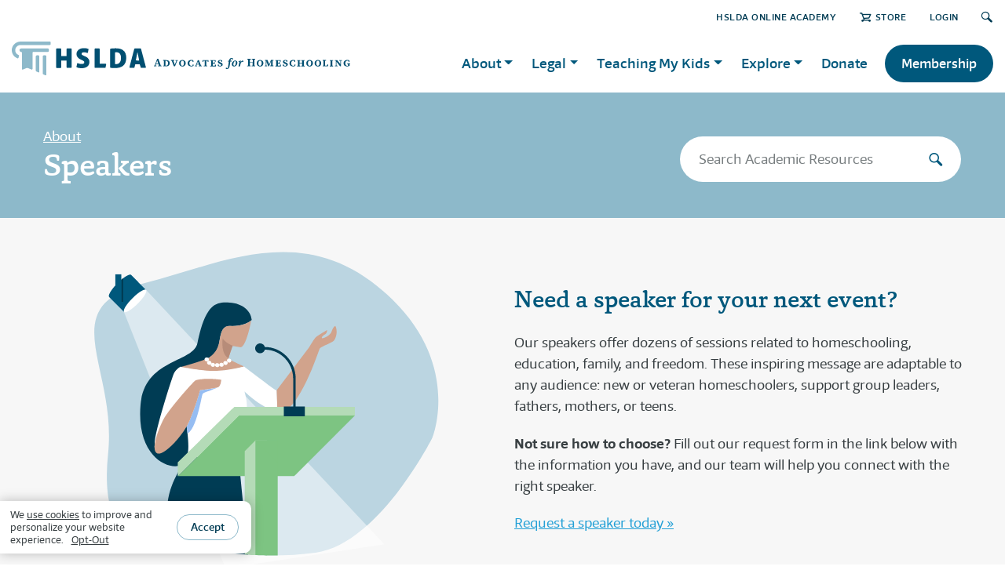

--- FILE ---
content_type: text/html; charset=utf-8
request_url: https://hslda.org/about/speakers
body_size: 45035
content:
 <!DOCTYPE html> <html lang="en"> <head> <meta charset="utf-8" /> <meta name="viewport" content="width=device-width" /> <title>
	Speakers
</title> <link href="/ResourcePackages/HSLDA/assets/dist/css/bootstrap.css" rel="stylesheet" /> <link href="/ResourcePackages/HSLDA/assets/dist/scss/main.min.css" rel="stylesheet" /> <link rel="stylesheet" href="https://use.typekit.net/ehz2ksd.css"> <style>
        .header-holder {
            justify-content: space-between;
        }
    </style> <script src="/ScriptResource.axd?d=6DQe8ARl7A9TiuWej5ttCotViQSFbogvTxKV9LpTqvXLjSZ9_d7kPVYfo8inxcqcKJz7Fab7jS9VUtEhWIYm4pp9v_NqikrX1Uvncldp1gXa7QBsmY8IlrzK34_GJl-eHFX1E5GxCM61pvZFk8mPRO1ExxGyfYK5BVM4BZVzPHr_nUYf0&amp;t=5b26a2a8" type="text/javascript"></script><script src="/ScriptResource.axd?d=74FHISOx3fOPKwLxL0RMYoEiWwxykHxfbvjn-3xyRqkT9w9AP-v7Hvl1THd7QL2fW1Oim7d7sMUR04PuPS9red2dfRUgSeGbFm4kMFa8fhQREjPdiBr7MM6FISyJE5v5CJk-gbjqULHYmC1NLAnLr9dLu6VjriUx3V-IrRwNlHF8DjbT0&amp;t=5b26a2a8" type="text/javascript"></script><script src="/ScriptResource.axd?d=BipRCKUteAIr0PTUVR7xo98XCQ-2hmtmuFrXroxvgWx3JX69e2PSDruaH5g-b1dz775MnlZsRFNV9kYkX9SH4dWCoJ27be9i8HqpwC4QTgK2NIOCy-BdrGeXybplXvtPVkOmoyjKLl0fyQ6Ij1f2lw42r-cwVr9qnZjoq6377vqwyFbW0&amp;t=5b26a2a8" type="text/javascript"></script> <meta property="og:title" content="Speakers" /><meta property="og:url" content="https://hslda.org/about/speakers" /><meta property="og:type" content="website" /><meta property="og:site_name" content="HSLDA" /><style type="text/css" media="all">.filter-header {
    margin-top: 0;
    padding: 0 0 0 25px;
    width: 100%;
    font-size: 20px;
    line-height: 37px;
    font-weight: 700;
}

@media(max-width:768px) {
  .filter-header {
    text-align: center;
  }
}
</style><style type="text/css" media="all">main#main,.article .series+.author:before,.post-content {
  background: #f7f7f7;
}
#wrapper > main#main {
    padding-bottom: 100px;
}
.featured-container #main.container.pt-4.pt-md-6.pt-lg-12 {
    padding: 0 !important;
}
.theme-reliable {
    background-color: #e2edf1; 
    padding:2rem 0;
}
h2 .cta-link {
    float: right;
}
h2 .cta-link a {
    font-family: 'Foro Sans', Roboto, Calibri, sans-serif; 
    color: #23a0d6; 
    font-size: 1rem; 
    text-decoration: underline;
}
h2 .cta-link a:hover {
    text-decoration: none;
}
.visual.card {
    margin-bottom: 1.5rem;
    margin-top: 1.5rem;
}
div[role=main] {
  background-color: #e2edf155;
  padding-bottom: 0.1rem;
}




.accordion ul, .post-content ul {
    font-size: inherit;
}
main#main img {
    max-width: 100%;
    vertical-align: middle;
    display: inline-block;
}



body:not(.sfTemplateEditor) .sfTemplateEditorOnly {
    display: none;
}
.sfTemplateEditor .sfTemplateEditorOnly {
    background-color: snow;
    padding: 2em;
}
.sfTemplateEditor .sfTemplateEditorOnly > div.RadDockZone {
    background-color: white;
    border: 2px dashed gray;
    padding: 10px !important;
}
.sfTemplateEditor .sfTemplateEditorOnly pre {
    margin-bottom: 0;
}
.sfTemplateEditor .sfTemplateEditorOnly .rdContent {
    min-height: auto !important;
}


.no-margin, .no-margin > section, .no-margin > div > .blockquote {
    margin: 0 !important;
}
/* Bootstrap, y u nowrap buttons? */
.btn {
    white-space: normal;
}


.blockquote.quote-inspiring:not([class*="bg-"]), .blockquote.quote-inviting:not([class*="bg-"]), .blockquote.quote-reliable:not([class*="bg-"]), .blockquote.quote-neutral:not([class*="bg-"]) {
    background-color: white;
}



.display-table-con table {
    border-collapse: collapse;
    margin: 0 auto;
    line-height: 1.15;
}
.display-table-con table, .display-table-con th, .display-table-con td {
    border: 1px solid #c7cccf;
}
.display-table-con th {
    font-weight: 400;
}
.display-table-con td {
    line-height: 1;
    padding: 0.25em;
}
@media (max-width: 740px) {
    .display-table-con {
        overflow: scroll;
    }
}



.post-country-flag {
    float: right;
    max-width: 180px;
    padding: 0 0 1rem 1rem;
}

/* fix for iPhone 6 and older */
@media (max-width: 767px) {
  #nav {
      -webkit-transform: translateX(-100%);
  }
  .nav-active #nav {
      -webkit-transform: translateX(0);
  }
}</style><style type="text/css" media="all">/* ---m--- Hero Section ---s--- */
.hero-section {
  background-color: #ffffff;
  padding: 3rem 0 2rem;
}
.hero-section .row:first-of-type {
  margin-top: 2rem;
}
.hero-section .section-title {
  margin-top: 0;
}
.hero-section .section-title h2 {
  font-size: 2rem;
  padding: 0.25rem 0 0.25rem 1rem;
  line-height: 1.1;
  border-color: #8db9ca;
  color: #00587c;
}
.hero-section .section-title.inspiring h2 {
  border-color: #41a248;
  color: #1e4a21;
}
.hero-section .section-title.inviting h2 {
  border-color: #765d84;
  color: #36283d;
}
.hero-section .section-title.reliable h2 {
  border-color: #8db9ca;
  color: #003c54;
}
.hero-section .section-title.neutral h2 {
  border-color: #8db9ca;
  color: #00587c;
}

/* ---m--- Section Titles ---s--- */
.section-title {
  margin: 42px 0 24px;
  display: -webkit-box !important;
  display: -ms-flexbox !important;
  display: flex !important;
  -webkit-box-pack: justify !important;
  -ms-flex-pack: justify !important;
  justify-content: space-between !important;
  align-items: flex-end;
}
@media (min-width: 992px) {
    .section-title {
        margin: 60px 0 32px;
    }
}
.section-title.center {
    flex-direction: column;
    align-items: center;
    text-align: center;
}
.section-title.center:after {
    content: "";
    margin: 20px 0 0 0;
    width: 122px;
    height: 4px;
    background-color: #8db9ca;
}
.section-title.center h2 {
    border: none;
}
.section-title h2 .pre-section-title {
    display: block;
    font-size: 14px;
    font-family: "Foro Sans", Arial, "Noto Sans", sans-serif;
    text-transform: uppercase;
    padding-top: 2px;
    font-weight: 600;
    letter-spacing: 1px;
}
@media (min-width: 992px) {
    .section-title h2 .pre-section-title {
        font-size: 16px;
        letter-spacing: 1.25px;
    }
}
.section-title h2 {
  margin: 0;
  padding-left: 16px;
  border-left: 4px solid #8db9ca;
  font-weight: 500;
}
.section-title.center h2 {
  padding-left: 0;
}
.section-title.inspiring h2 {
  border-color: #41a248;
}
.section-title.inspiring.center:after {
  background-color: #41a248;
}
.section-title.inspiring h2 .pre-section-title {
  color: #41a248;
}
.section-title.inviting h2 {
  border-color: #765d84;
}
.section-title.inviting.center:after {
  background-color: #765d84;
}
.section-title.inviting h2 .pre-section-title {
  color: #765d84;
}
.section-title.reliable h2 {
  border-color: #4e8aa3;
}
.section-title.reliable.center:after {
  background-color: #4e8aa3;
}
.section-title.reliable h2 .pre-section-title {
  color: #4e8aa3;
}
.section-title.neutral h2 {
  border-color: #8db9ca;
}
.section-title.neutral.center:after {
  background-color: #8db9ca;
}
.section-title.neutral h2 .pre-section-title {
  color: #4e8aa3be;
}
.section-title a {
  text-transform: uppercase;
  font-size: smaller;
  white-space: nowrap;
}
.section-title a:after {
  content: "›";
  font-size: 29px;
  line-height: 1;
  transform: translateY(2px);
  pointer-events: none;
  display: inline-block;
  padding-left: 5px;
}

.background-theme.inspiring .section-title.center:after, 
.background-theme.inviting .section-title.center:after, 
.background-theme.reliable .section-title.center:after {
  background-color: #ffffff;
}

/* ---m--- Section Backgrounds ---s--- */
.background-theme {
  contain: layout;
  padding: 1px 0;
}
.background-theme.inspiring {
  background-color: #41a248;
  color: #ffffff;
}
.background-theme.inspiring-light {
  background-color: #dff2e0;
}
.background-theme.inviting {
  background-color: #765d84;
  color: #ffffff;
}
.background-theme.inviting-light {
  background-color: #e4e1e7;
}
.background-theme.reliable {
  background-color: #00587c;
  color: #ffffff;
}
.background-theme.neutral {
  background-color: #e2edf1;
}
.background-theme.neutral-dark {
  background-color: #bad5e0;
}
.background-theme.white {
  background-color: #ffffff;
}
.background-theme.last {
  padding-bottom: 100px;
  margin-bottom: -100px;
}</style><style type="text/css" media="all">:root {
  --sky-lighter: #e2edf1; --sky-light: #bad5e0; --sky: #8db9ca; --ocean-light: #4e8aa3; --ocean: #00587c; --ocean-dark: #003c54; --amethyst-lightest: #e5e1e8; --amethyst-lighter: #c0b7c6; --amethyst-light: #9b89a5; --amethyst: #765D84; --amethyst-dark: #584660; --amethyst-darker: #35283d; --emerald-lightest: #dff2e0; --emerald-lighter: #b4dbb6; --emerald-light: #7dc482; --emerald: #41A248; --emerald-dark: #237328; --emerald-darker: #1d4a20; --mist: #ebeeef; --dove: #c7cccf; --pewter: #a2a9ad; --granite: #757d80; --charcoal: #575f60; --onyx: #373e42; --snow: #f7f7f7; --ruby-light: #d87684; --ruby: #be0f34; --ruby-dark: #9c0d2b; --link: #3094bf; --font-family-sans-serif: "Foro Sans", Arial, "Noto Sans", sans-serif; --font-family-serif: "Capita", Georgia, serif;
}
.accordion ul, .post-content ul {
    font-size: inherit;
}
main#main img {
    max-width: 100%;
    vertical-align: middle;
    display: inline-block;
}
.info-bar .info-holder {
    margin: 0;
}









body:not(.sfTemplateEditor) .sfTemplateEditorOnly {
    display: none;
}
.sfTemplateEditor .sfTemplateEditorOnly {
    background-color: var(--snow);
    padding: 2em;
}
.sfTemplateEditor .sfTemplateEditorOnly > div.RadDockZone {
    background-color: var(--white);
    border: 2px dashed var(--pewter);
    padding: 10px !important;
}
.sfTemplateEditor .sfTemplateEditorOnly pre {
    margin-bottom: 0;
}
.sfTemplateEditor .sfTemplateEditorOnly .rdContent {
    min-height: auto !important;
}
.sfPageEditor:not(.sfTemplateEditor div[placeholderid="GlobalNavigation"],.sfPageEditor:not(.sfTemplateEditor div[placeholderid="MainNavigation"],.sfPageEditor:not(.sfTemplateEditor .logo.d-none {
    display: none !important;
}</style><style type="text/css" media="all">/*#footer {
    contain: layout;
}*/
#banner-box {
    max-width: 1200px;
    margin: -175px auto 40px;
    padding: 0 25px;
    z-index: 1;
    position: relative;
}
#footer-banner {
    display: -webkit-box;
    display: -ms-flexbox;
    display: flex;
    -webkit-box-orient: horizontal;
    -webkit-box-direction: normal;
    -ms-flex-direction: row;
    flex-direction: row;
    -webkit-box-align: center;
    -ms-flex-align: center;
    align-items: center;
    width: auto;
    max-width: 880px;
    background: #fff;
    padding: 25px;
    font-family: 'Foro Sans', Arial, "Noto Sans", sans-serif;
    color: #00587c;
    border-top: 4px solid #8db9ca;
    box-shadow: 0 0 30px rgba(0, 0, 0, 0.2);
}
#footer-banner-text-container {
    margin: 0 20px;
}
#footer-banner-headline {
    margin: 0 0 5px;
    font-size: 24px;
    font-weight: 600;
    line-height: 1.2;
}
#footer-banner-copy {
    margin: 0;
    font-size: 17px;
    line-height: 24px;
}
#footer-banner-button,
#footer-banner-button:visited {
    display: inline-block;
    white-space: nowrap;
    text-decoration: none;
    text-transform: uppercase;
    font-size: 16px;
    font-weight: 600;
    letter-spacing: 0.5px;
    color: #00587c;
    border: 1px solid #8db9ca;
    border-radius: 100px;
    margin: 0;
    padding: 0.5rem 1rem;
    text-align: center;
}
#footer-banner-button:hover {
    box-shadow: 0 1px 10px rgba(0,0,0,0.17);
    border-color: #4E8AA3;
}
@media (max-width: 800px) {
    #footer-banner {
        display: block;
        text-align: center;
        padding: 20px 15px 25px;
    }
    #footer-banner-icon {
        width: 40px;
    }
    #footer-banner-text-container {
        margin: 12px 0 20px;
    }
}
@media (min-width: 768px) {
    #banner-box {
        padding: 0px 50px;
    }
}
@media (min-width: 1200px) {
    #banner-box {
        padding: 0px 15px;
    }
}</style><script type="text/javascript" src="https://cdn.jsdelivr.net/npm/js-cookie@3.0.5/dist/js.cookie.min.js"></script><style type="text/css" media="all">	#s2023-p {
		width: 692px;
		padding: 42px 22px;
		border-radius: 10px;
		border: 1px solid black;
		background-color: #E2EDF1;
		position: fixed;
		left: 50%;
		top: 50%;
		transform: translate(-50%,-50%);
		box-shadow: 0px 4px 1px rgb(0 0 0 / 0.2);
	}

	@media screen and (max-width: 991px) {
		#s2023-p {
			width: 384px;
		}
	}

	@media screen and (max-width: 767px) {
		#s2023-p {
			width: 299px;
		}
	}

	.image-p {
		width: 100%;
		height: auto;
		vertical-align: middle;
		top: 50%;
		transform: translate(0, -50%);
		position: relative;
	}
	.puinput {
		height: 44px; 
		font-size: 16px; 
		padding: .5rem 1rem;
	}
	.rm15 {
		margin-bottom: 15px;
	}

	.btnSecond {
		background: #FFFFFF;
	    border: 1px solid #8DB9CA;
	}
	#close {
		position: absolute;
		top: 5px;
		right: 10px;
		cursor: pointer;
	}
	.s2023-p-outer {
		background-color: #777d7fc0;
		width: 100%;
		height: 100%;
		position: fixed;
		left: 0;
		top: 0;
		display:none;
		z-index: 100;
	}

	.subnote {
		font-family: 'Foro Sans';
		font-style: italic;
		font-weight: 500;
		font-size: 14px;
		line-height: 18px;
		text-align: center;
		color: #575F61;
	}


	.filterSpinnerWrapper {
		border-radius: 10px;
		/*display: block !important;*/
	}</style><script type="text/javascript">
(function(w,d,s,l,i){w[l]=w[l]||[];w[l].push({'gtm.start':
new Date().getTime(),event:'gtm.js'});var f=d.getElementsByTagName(s)[0],j=d.createElement(s),dl=l!='dataLayer'?'&l='+l:'';j.async=true;j.src='https://www.googletagmanager.com/gtm.js?id='+i+dl;f.parentNode.insertBefore(j,f);})(window,document,'script','dataLayer','GTM-5SFKNGS');
</script><meta name="Generator" content="Sitefinity 15.2.8430.0 DX" /><link rel="canonical" href="https://hslda.org/about/speakers" /></head> <body class="page-neutral">  <div id="wrapper"> <header id="header"> <div class="container"> 
<div class="" data-sf-element="Row">
    <div id="GlobalNavigation_TBDB4F5F6032_Col00" class="sf_colsIn top-nav-con" data-sf-element="Column 1" data-placeholder-label="top-nav"><script type="text/javascript" src="/WebResource.axd?d=[base64]&amp;t=638809759700000000">

</script><script data-sf-pers-id="2299b5f1-ed19-6e17-87f3-ff0200242537" data-sf-pers-raise-events="True" data-sf-pers-page-node-id="704dc7f1-ed19-6e17-87f3-ff0200242537" data-sf-pers-page-data-id="714dc7f1-ed19-6e17-87f3-ff0200242537" data-sf-pers-page-node-key="704DC7F1-ED19-6E17-87F3-FF0200242537/ce3e8af1-ed19-6e17-87f3-ff0000242537/SitefinitySiteMap" data-sf-app-path="/" data-sf-loaded-scripts="['/ScriptResource.axd?d=6DQe8ARl7A9TiuWej5ttCotViQSFbogvTxKV9LpTqvXLjSZ9_d7kPVYfo8inxcqcKJz7Fab7jS9VUtEhWIYm4pp9v_NqikrX1Uvncldp1gXa7QBsmY8IlrzK34_GJl-eHFX1E5GxCM61pvZFk8mPRO1ExxGyfYK5BVM4BZVzPHr_nUYf0&t=5b26a2a8', '/ScriptResource.axd?d=74FHISOx3fOPKwLxL0RMYoEiWwxykHxfbvjn-3xyRqkT9w9AP-v7Hvl1THd7QL2fW1Oim7d7sMUR04PuPS9red2dfRUgSeGbFm4kMFa8fhQREjPdiBr7MM6FISyJE5v5CJk-gbjqULHYmC1NLAnLr9dLu6VjriUx3V-IrRwNlHF8DjbT0&t=5b26a2a8', '/ScriptResource.axd?d=BipRCKUteAIr0PTUVR7xo98XCQ-2hmtmuFrXroxvgWx3JX69e2PSDruaH5g-b1dz775MnlZsRFNV9kYkX9SH4dWCoJ27be9i8HqpwC4QTgK2NIOCy-BdrGeXybplXvtPVkOmoyjKLl0fyQ6Ij1f2lw42r-cwVr9qnZjoq6377vqwyFbW0&t=5b26a2a8', '/Frontend-Assembly/Telerik.Sitefinity.Frontend.Navigation/Mvc/Scripts/LanguageSelector/language-selector.js?package=HSLDA&v=LTQ5MjQ2MDQ4OA%3d%3d', '/Frontend-Assembly/Telerik.Sitefinity.Frontend.Search/Mvc/Scripts/SearchBox/Search-box.js?package=HSLDA&v=LTIxODUwMjYzMw%3d%3d']" data-sf-culture="en"></script>
    </div>
</div>





<div>
    <ul class="sf-lang-selector list-inline">
    </ul>
</div>





 <div class="header-holder"> <div class="logo-holder"> <div class="logo"> 

<div >
    <div class="sfContentBlock sf-Long-text" ><a href="/home"><img src="/images/librariesprovider2/images/brand/hslda-header-logo.svg?sfvrsn=4c1fe1d1_17" sf-size="4150" /></a>

<style>.logo a img {
        height: 43px !important;
        width: auto;
    }
    @media (min-width: 992px) {
        .logo a img {
            height: 50px !important;
        }
    }
</style></div>
</div> </div> <div class="d-sm-none d-xl-flex align-items-center logo"> 


        <img loading="lazy" src="/images/librariesprovider2/images/brand/advocates-for-homeschooling.svg?sfvrsn=8bcba0d1_7" title="advocates-for-homeschooling" alt="advocates-for-homeschooling"
         
          />
 </div> </div> <a href="#" class="nav-opener"><span></span></a> 
<script data-sf-pers-id="6e9eb5f1-ed19-6e17-87f3-ff0200242537" data-sf-pers-raise-events="True"></script> </div> </div> </header> <main id="main"> 
<div class="row" data-sf-element="Row">
    <div id="MainContent_C008_Col00" class="sf_colsIn col-lg-12" data-sf-element="Column 1" data-placeholder-label="Column 1">


<div class="container ">


<div class="page-title bg-neutral-full text-white">
    <div class="row align-items-center">
        <div class="col-md-6">
                <a href=https://hslda.org/about class="link-back">About</a>
            <h1>Speakers</h1>
        </div>
        <div class="col-md-6 d-md-flex justify-content-end">
            <!-- search form -->
            <div action="#" class="search-form">
                <input type="search" title="Search Input" placeholder="Search Academic Resources" id="951b314b-d3d5-4dd6-89c2-c31563bb70b5" class="form-control" value="" aria-autocomplete="both" aria-describedby='SearchInfo-1' />
                <button type="submit" class="btn" id="7113027c-5e35-4eee-8633-73034d805760"><i class="icon-search"></i></button>
                
            </div>
        </div>
    </div>
</div>

<input type="hidden" data-sf-role="resultsUrl" value="/search" />
<input type="hidden" data-sf-role="indexCatalogue" value="hslda-content-index" />
<input type="hidden" data-sf-role="wordsMode" value="AnyWord" />
<input type="hidden" data-sf-role="disableSuggestions" value='true' />
<input type="hidden" data-sf-role="minSuggestionLength" value="3" />
<input type="hidden" data-sf-role="suggestionFields" value="Title,Content" />
<input type="hidden" data-sf-role="language" value="en" />
<input type="hidden" data-sf-role="suggestionsRoute" value="/restapi/search/suggestions" />
<input type="hidden" data-sf-role="searchTextBoxId" value='#951b314b-d3d5-4dd6-89c2-c31563bb70b5' />
<input type="hidden" data-sf-role="searchButtonId" value='#7113027c-5e35-4eee-8633-73034d805760' />
    </div>






<script src="/Frontend-Assembly/Telerik.Sitefinity.Frontend.Search/Mvc/Scripts/SearchBox/Search-box.js?package=HSLDA&amp;v=LTIxODUwMjYzMw%3d%3d" type="text/javascript"></script>
<div id="MainContent_C009_Col00" class="sf_colsIn container" data-sf-element="Container" data-placeholder-label="Container"><div class="row pt-5" data-sf-element="Row">
    <div id="MainContent_C006_Col00" class="sf_colsIn col-lg-6" data-sf-element="Column 1" data-placeholder-label="Column 1">
<div >
    <div class="sfContentBlock sf-Long-text" ><div class="text-center"><!--?xml version="1.0" encoding="utf-8"?-->
 <!-- Generator: Adobe Illustrator 27.8.1, SVG Export Plug-In . SVG Version: 6.00 Build 0)  -->
 <svg version="1.1" id="Layer_1" xmlns="http://www.w3.org/2000/svg" xmlns:xlink="http://www.w3.org/1999/xlink" x="0px" y="0px" viewBox="0 0 441 441" style="enable-background:new 0 0 441 441;max-width:441px;max-height:441px;" xml:space="preserve"><style type="text/css">.st0 {
                fill: #BBD5E1;
            }

            .st1 {
                fill: #FFFFFF;
            }

            .st2 {
                fill: #00587C;
            }

            .st3 {
                fill: #003C54;
            }

            .st4 {
                opacity: 0.48;
                fill: #FFFFFF;
            }

            .st5 {
                fill: #D1A38C;
            }

            .st6 {
                fill: #B78C79;
            }

            .st7 {
                fill: #96BDF2;
            }

            .st8 {
                fill: #B4DBB7;
            }

            .st9 {
                fill: #7DC482;
            }
        </style>
 <path class="st0" d="M430.6,255.5c0,0-67.9,135.3-148.9,146.5c-41.5,5.7-83.6,4-125.1-1.1c-34.7-4.3-77.7-6.2-109-22.5
	c-27.8-14.5-31.7-48-31.5-76.5c0.1-8.5,0.6-17,1.5-25.5c12.1-112.7-72-187.5,47.8-218.6C166.2,31.6,266-20.6,368.3,68.5
	S430.6,255.5,430.6,255.5z"></path><g><path class="st1" d="M66,66.8c1.9,1.9-2.8,9.7-10.6,17.4C47.8,92,39.9,96.7,38,94.8c-1.9-1.9,2.8-9.7,10.6-17.4
		C56.3,69.6,64.1,64.9,66,66.8z"></path><path class="st2" d="M66,66.8c-1.9-1.9-9.7,2.8-17.4,10.6C40.9,85.1,36.1,92.9,38,94.8l-19-19c-1.6-1.6,1.5-7.4,7.1-13.8
		c0.7-0.8,1.5-1.7,2.4-2.6c0.3-0.4,0.7-0.7,1-1.1c1.6-1.6,3.3-3.2,4.9-4.5c0.8-0.7,1.6-1.3,2.4-1.9c4.9-3.7,8.9-5.5,10.2-4.2
		L66,66.8z"></path><g><path class="st3" d="M36.9,52v30.1h-2.4V53.9C35.3,53.2,36.1,52.6,36.9,52z"></path><rect x="26.9" y="46.9" class="st2" width="7.6" height="35.2"></rect></g>
 <polygon class="st4" points="37.8,94.8 167.2,422.1 369.4,391.2 65.1,65.7 	"></polygon></g>
 <g id="LEADING_WOMAN"><g id="WOMAN_2_"><g id="HEAD_11_"><path id="HAIR_8_" class="st3" d="M110.7,290.3c21.6-9.1,3.3-54,3.6-87.5c0.3-31,8.9-36.5,27.7-47.3c1.5-0.8,3-1.7,4.6-2.6
				c7.1-4.1,10.6-10.4,12.4-18.1c1.8-7.7,2.1-22.6,13.5-22c16.6,0.8,24.9-4.9,27.3-7c0.5-0.4,0.8-0.7,0.8-0.7
				c-0.9-11.8-12-21.2-28.1-22.1c-16.1-0.9-30.4-0.5-41,51.5c-5.2,25.6-67.3,19.6-72.5,78.8C53.4,278.7,94.2,297.3,110.7,290.3z"></path><path id="HEAD_15_" class="st5" d="M146.6,152.9c6.6-4.8,10.6-10.4,12.4-18.1c1.8-7.7,2.1-22.6,13.5-22c16.6,0.8,24.9-4.9,27.3-7
				c0,0.3,0,0.6-0.1,0.9c-1.9,10.7-7.7,34.1-13.8,33.2c-0.7-0.1-1.3-0.2-1.9-0.3c0,0,0,0,0,0c-0.2,0-0.3-0.1-0.5-0.1
				c-2.6-0.4-4.6-0.8-5.8-1c0,0,0,0,0,0c-1-0.2-1.5-0.3-1.5-0.3l-5.4,16.5c1.3,1.2,20.1,9.8,20.1,9.8s-20.9,6.1-38.1,6.1
				s-43.6-5.3-43.6-5.3C111.5,164.9,141.9,156.3,146.6,152.9z"></path><path id="SHADOW_5_" class="st6" d="M170.8,153.9l5.4-15.8c0,0,0.5,0.1,1.5,0.3c-9.6-3-14.2-9.7-14.2-9.7
				C162.1,145.8,166.7,151.1,170.8,153.9z"></path></g>
 <g id="BODY"><path class="st3" d="M183.2,280.2l-65-0.3c0,0-0.4,0.5-1.2,1.3c-7.5,15.7-28.2,39.1-23.6,81.6c1.1,9.8,2.3,21.7,3.8,30.7l8,1.2
				l39.1,5.1l51.6,4.7l-12.1-124.3L183.2,280.2z"></path><path id="BLOUSE_3_" class="st1" d="M190.9,164.4c0.8,0.4,38.8,30.1,41.6,30.7l0.9,26.6c-17.5-1.6-42-25.5-42-25.5
				c9.1,33-4.9,33.1-6.9,39.3c-2,6.3-0.8,39.3-0.8,39.3c-0.2,1.8-0.1,3.9-0.3,5.6l-65.3-0.6c0,0-0.4,0.5-1.2,1.3
				c1-2.1,1.8-4.1,2.2-5.9c0.1-0.3,0.1-0.6,0.2-1c1-5.7,0.6-14.8-0.5-24.4c-0.3-3-0.7-6-1.1-9c-1.1-7.8-2.4-15.2-3.4-20.6
				c0.5,8-1.1,21.1-12.6,36.4c0,0-26.7,30.4-24.7,6.9c-0.3-14.8,18.9-74.8,23.6-88.1c2.4-6.9,9.1-10.6,9.1-10.6s25.9,5.5,43.2,5.2
				C170.4,169.9,190.9,164.4,190.9,164.4z"></path><g id="HANDS"><path id="RIGHT_HAND" class="st5" d="M273.9,139.7c0,0,6.5-11.3,8.8-13c2.7-2.1,13.9-8.7,13.9-8.7s0.2,3.8-2.7,5.5
					c-2.9,1.7-5.2,4.5-3.5,5c1.7,0.5,10.3-3.6,11.9-8.5c2.3-6.9,4.8-7.2,4.8-7.2s2,2.9,1.6,8.9c-0.3,4-1.9,8.7-4,10.2
					c-3,2.2-13.7,6.6-16.4,8.7c-0.6,0.5-1.1,1.1-1.5,2c-32.4,92.4-52.2,79.3-53.5,79.3l-0.9-26.6c0,0,0.1,0,0.1,0c0,0,0-0.7,0.1-0.7
					L273.9,139.7z"></path><path id="SHADOW_1_" class="st7" d="M157.9,190.9c-0.4,0.3-7.1,2.9-10.3,4.3c-2.7,1.1-8.3,2.2-9.6,4.4
					c-1.3,2.2-7.5,44.3-19.2,50.3c-0.3-3-0.7-6-1.1-9c1.2-2.2,2.3-4.3,3.2-6.3c0.1-0.3,0.3-0.6,0.4-0.9c2-4.6,3.8-9.2,5.3-13.5
					c5.2-14.2,8.1-25.4,8.1-25.4S155.8,192.1,157.9,190.9z"></path><path id="LEFT_HAND" class="st5" d="M161.7,181.4c0,0,0,0.3,0,0.7c-0.2,1.9-0.9,7.2-3.7,8.7c0,0,0,0,0,0
					c-2.1,1.1-23.2,3.9-23.2,3.9s-2.9,11.2-8.1,25.4c-1.6,4.3-3.4,8.9-5.3,13.5c-0.1,0.3-0.2,0.6-0.4,0.9c-1.4,3.2-3.4,6.7-5.6,10.2
					c-0.8,1.3-1.7,2.6-2.6,3.9c-8.4,11.9-19.8,23.3-27.4,26.3c-0.7,0.3-1.3,0.5-2,0.6c0,0,0,0,0,0c-0.3,0.1-0.6,0.1-0.9,0.1
					c-0.3,0-0.5,0-0.7,0c-1.3,0-2.3-0.5-3.1-1.4c-1.9-2.2-2.2-6-1.6-10.6c0.8-6,3.1-13.3,5.8-20c0,0,0,0,0,0
					c1.8-4.4,3.7-8.6,5.4-11.9c6.3-12.1,38.7-49.2,41.2-49.8C142.8,178.4,161.7,181.4,161.7,181.4z"></path></g>
 </g>
 <g id="BEADS"><path class="st1" d="M146.1,155.7c-0.1,1.4-1.5,2.5-3,2.3c-1.5-0.1-2.7-1.4-2.6-2.8c0.1-1.4,1.5-2.5,3-2.3
				C145.1,153,146.2,154.3,146.1,155.7z"></path><path class="st1" d="M149.3,160c-0.1,1.4-1.5,2.5-3,2.3c-1.5-0.1-2.7-1.4-2.6-2.8c0.1-1.4,1.5-2.5,3-2.3
				C148.3,157.3,149.4,158.6,149.3,160z"></path><path class="st1" d="M153.9,162.6c-0.1,1.4-1.5,2.5-3,2.3c-1.5-0.1-2.7-1.4-2.6-2.8c0.1-1.4,1.5-2.5,3-2.3
				C152.9,159.9,154,161.2,153.9,162.6z"></path><path class="st1" d="M159.5,163c-0.1,1.4-1.5,2.5-3,2.3c-1.5-0.1-2.7-1.4-2.6-2.8c0.1-1.4,1.5-2.5,3-2.3
				C158.5,160.4,159.6,161.6,159.5,163z"></path><path class="st1" d="M164.9,162.5c-0.1,1.4-1.5,2.5-3,2.3c-1.5-0.1-2.7-1.4-2.6-2.8s1.5-2.5,3-2.3
				C163.9,159.8,165,161.1,164.9,162.5z"></path><path class="st1" d="M170,160.2c-0.1,1.4-1.5,2.5-3,2.3c-1.5-0.1-2.7-1.4-2.6-2.8c0.1-1.4,1.5-2.5,3-2.3
				C169,157.6,170.1,158.8,170,160.2z"></path><path class="st1" d="M174.6,157.2c-0.1,1.4-1.5,2.5-3,2.3c-1.5-0.1-2.7-1.4-2.6-2.8c0.1-1.4,1.5-2.5,3-2.3
				C173.6,154.6,174.8,155.8,174.6,157.2z"></path></g>
 </g>
 <g id="LECTERN"><g><g><g><polygon class="st8" points="332,216.1 332,226.9 184.3,226.9 107,304.2 106.4,304.2 106.4,286.8 166.1,228 174.4,219.8 
						174.6,219.6 176.5,217.9 178.5,216.1 					"></polygon></g>
 <g><polygon class="st9" points="332,226.9 257.1,301.9 254.7,304.2 107,304.2 184.3,226.9 					"></polygon></g>
 </g>
 <path class="st3" d="M268.3,215.6V228h-26.9v-12.4h12v-35.3c0-0.3,0-0.5,0-0.8c-0.2-9.8-4.1-19-10.9-25.9
				c-6.8-6.8-15.7-10.6-25.2-10.6c-0.7,2.7-3.1,4.6-6,4.6c-3.5,0-6.3-2.8-6.3-6.3c0-3.5,2.8-6.3,6.3-6.3c2.9,0,5.3,1.9,6,4.6
				c10.4,0,20.1,4.2,27.5,11.6c7.4,7.5,11.6,17.4,11.8,28.1c0,0.3,0,0.6,0,0.9v35.3H268.3z"></path></g>
 <path class="st8" d="M205.3,258.8l-13.6,13.6v131.8c0,0,8.8,0.8,13.3,0.9c0.6,0,15.1,0.4,15.1,0.4V258.8H205.3z"></path><path class="st9" d="M205.3,258.8V405c0,0,11.7,0.4,14.3,0.4c3,0,14.1,0,14.1,0V258.8H205.3z"></path><polygon class="st9" points="233.7,258.8 233.7,287.2 205.3,258.8 		"></polygon></g>
 </g>
 </svg>
</div></div>
</div>
    </div>
    <div id="MainContent_C006_Col01" class="sf_colsIn col-lg-6 pt-3" data-sf-element="Column 2" data-placeholder-label="Column 2">
<div >
    <div class="sfContentBlock sf-Long-text" ><h2 style="color:#00587C;">Need a speaker for your next event?</h2><p>Our speakers offer dozens of sessions related to homeschooling, education, family, and freedom. These inspiring message are adaptable to any audience: new or veteran homeschoolers, support group leaders, fathers, mothers, or teens.</p><p><strong>Not sure how to choose?</strong> Fill out our request form in the link below with the information you have, and our team will help you connect with the right speaker.</p><p><span style="text-decoration:underline;color:#3094BF;"><a href="/bio/speaker-request">Request a speaker today &raquo;</a></span></p></div>
</div>
    </div>
</div>

<div >
    <div class="sfContentBlock sf-Long-text" ><div class="section-title reliable center"><h2>Browse Our Speakers</h2></div></div>
</div>
<div >
    <div class="sfContentBlock sf-Long-text" ><div class="row"><div class="filter-header">FILTER BY SESSION TOPIC</div><div class="col-12 mt-3 mt-0" id="speaker-buttons"><div class="btn btn-neutral filters m-1 active " data-id="all-speakers">All</div><div class="btn btn-outline-neutral  filters m-1 " data-id="high-school-speaker">High School</div><div class="btn btn-outline-neutral  filters m-1 " data-id="special-needs-speaker">Special Needs</div><div class="btn btn-outline-neutral  filters m-1 " data-id="legal-speaker">Legal</div><div class="btn btn-outline-neutral  filters m-1 " data-id="how-to-speaker">How-to's</div><div class="btn btn-outline-neutral  filters m-1 " data-id="parenting-speaker">Parenting</div><div class="btn btn-outline-neutral  filters m-1 " data-id="group-speaker">Group Leaders</div><div class="btn btn-outline-neutral  filters m-1 " data-id="military-speaker">Military</div><div class="btn btn-outline-neutral  filters m-1 " data-id="homeschool-trend-speaker">Homeschool Trends</div><div class="btn btn-outline-neutral  filters m-1 " data-id="spanish-speaker">Spanish</div></div></div></div>
</div><div class="row" data-sf-element="Row">
    <div id="MainContent_C019_Col00" class="sf_colsIn col-lg-12 pt-7" data-sf-element="Column 1" data-placeholder-label="Column 1">


<div>

	<div class="row">
				<div class="col-12 col-sm-6 col-lg-4 postitem" data-categories="all-speakers,homeschool-trend-speaker,how-to-speaker,legal-speaker,speakers,">
					<a class="card-anchor" href="https://hslda.org/post/amy-buchmeyer">
						<article class="card card-grid card-small card-neutral">
							<div class="card-img img-link" style="background-image:url(https://hslda.org/images/librariesprovider2/images/staff/speaker-headers/amy-buchmeyer-speaker.jpg?sfvrsn=1cf0a8d1_1&amp;size=1040);"></div>
							<div class="card-body">
								<strong class="card-type large"><i class="icon-article"></i>About</strong>
								<h3>
									Amy Buchmeyer
															</h3>
								<h5>Attorney</h5>
							</div>
						</article>
					</a>
				</div>
				<div class="col-12 col-sm-6 col-lg-4 postitem" data-categories="all-speakers,high-school-speaker,speakers,">
					<a class="card-anchor" href="https://hslda.org/post/carla-fuller">
						<article class="card card-grid card-small card-neutral">
							<div class="card-img img-link" style="background-image:url(https://hslda.org/images/librariesprovider2/images/staff/speaker-headers/carla-fuller-speaker.jpg?sfvrsn=1df0a8d1_1&amp;size=1040);"></div>
							<div class="card-body">
								<strong class="card-type large"><i class="icon-article"></i>About</strong>
								<h3>
									Carla Fuller, MA
															</h3>
								<h5>High School Educational Specialist</h5>
							</div>
						</article>
					</a>
				</div>
				<div class="col-12 col-sm-6 col-lg-4 postitem" data-categories="all-speakers,how-to-speaker,special-needs-speaker,">
					<a class="card-anchor" href="https://hslda.org/post/cheri-kay-sessions">
						<article class="card card-grid card-small card-neutral">
							<div class="card-img img-link" style="background-image:url(https://hslda.org/images/librariesprovider2/images/staff/speaker-headers/cheri-kay-sessions-speaker.jpg?sfvrsn=2f0a8d1_2&amp;size=1040);"></div>
							<div class="card-body">
								<strong class="card-type large"><i class="icon-article"></i>About</strong>
								<h3>
									Cheri Kay Sessions, PT, DPT
															</h3>
								<h5>Special Needs Educational Specialist</h5>
							</div>
						</article>
					</a>
				</div>
				<div class="col-12 col-sm-6 col-lg-4 postitem" data-categories="all-speakers,group-speaker,how-to-speaker,legal-speaker,parenting-speaker,speakers,">
					<a class="card-anchor" href="https://hslda.org/post/darren-jones">
						<article class="card card-grid card-small card-neutral">
							<div class="card-img img-link" style="background-image:url(https://hslda.org/images/librariesprovider2/images/staff/speaker-headers/darren-jones-speaker.jpg?sfvrsn=3f0a8d1_2&amp;size=1040);"></div>
							<div class="card-body">
								<strong class="card-type large"><i class="icon-article"></i>About</strong>
								<h3>
									Darren Jones, Esq.
															</h3>
								<h5>Senior Counsel and Director of Group Services</h5>
							</div>
						</article>
					</a>
				</div>
				<div class="col-12 col-sm-6 col-lg-4 postitem" data-categories="all-speakers,homeschool-trend-speaker,legal-speaker,parenting-speaker,speakers,">
					<a class="card-anchor" href="https://hslda.org/post/jim-mason">
						<article class="card card-grid card-small card-neutral">
							<div class="card-img img-link" style="background-image:url(https://hslda.org/images/librariesprovider2/images/staff/speaker-headers/jim-mason-speaker.jpg?sfvrsn=b6f0a8d1_1&amp;size=1040);"></div>
							<div class="card-body">
								<strong class="card-type large"><i class="icon-article"></i>About</strong>
								<h3>
									Jim Mason, Esq.
															</h3>
								<h5>President</h5>
							</div>
						</article>
					</a>
				</div>
				<div class="col-12 col-sm-6 col-lg-4 postitem" data-categories="all-speakers,high-school-speaker,spanish-speaker,speakers,">
					<a class="card-anchor" href="https://hslda.org/post/karim-morato">
						<article class="card card-grid card-small card-neutral">
							<div class="card-img img-link" style="background-image:url(https://hslda.org/images/librariesprovider2/images/staff/speaker-headers/karim-morato-speaker.jpg?sfvrsn=b7f0a8d1_1&amp;size=1040);"></div>
							<div class="card-body">
								<strong class="card-type large"><i class="icon-article"></i>About</strong>
								<h3>
									Karim Morato, MEd
															</h3>
								<h5>Bilingual Educational Specialist and Hispanic Outreach Coordinator</h5>
							</div>
						</article>
					</a>
				</div>
				<div class="col-12 col-sm-6 col-lg-4 postitem" data-categories="all-speakers,homeschool-trend-speaker,how-to-speaker,legal-speaker,parenting-speaker,">
					<a class="card-anchor" href="https://hslda.org/post/kevin-boden">
						<article class="card card-grid card-small card-neutral">
							<div class="card-img img-link" style="background-image:url(https://hslda.org/images/librariesprovider2/images/staff/speaker-headers/kevin-boden-speaker.jpg?sfvrsn=b5f0a8d1_1&amp;size=1040);"></div>
							<div class="card-body">
								<strong class="card-type large"><i class="icon-article"></i>About</strong>
								<h3>
									Kevin Boden, Esq.
															</h3>
								<h5>Director of Legal and HSLDA International</h5>
							</div>
						</article>
					</a>
				</div>
				<div class="col-12 col-sm-6 col-lg-4 postitem" data-categories="all-speakers,high-school-speaker,how-to-speaker,parenting-speaker,speakers,">
					<a class="card-anchor" href="https://hslda.org/post/lanissir-james">
						<article class="card card-grid card-small card-neutral">
							<div class="card-img img-link" style="background-image:url(https://hslda.org/images/librariesprovider2/images/staff/speaker-headers/lanissir-james-speaker.jpg?sfvrsn=adf0a8d1_1&amp;size=1040);"></div>
							<div class="card-body">
								<strong class="card-type large"><i class="icon-article"></i>About</strong>
								<h3>
									LaNissir James
															</h3>
								<h5>High School Educational Specialist &amp; Black Outreach Coordinator</h5>
							</div>
						</article>
					</a>
				</div>
				<div class="col-12 col-sm-6 col-lg-4 postitem" data-categories="all-speakers,high-school-speaker,how-to-speaker,military-speaker,speakers,">
					<a class="card-anchor" href="https://hslda.org/post/natalie-mack">
						<article class="card card-grid card-small card-neutral">
							<div class="card-img img-link" style="background-image:url(https://hslda.org/images/librariesprovider2/images/staff/speaker-headers/natalie-mack-speaker.jpg?sfvrsn=d1f0a8d1_1&amp;size=1040);"></div>
							<div class="card-body">
								<strong class="card-type large"><i class="icon-article"></i>About</strong>
								<h3>
									Natalie Mack, MEd
															</h3>
								<h5>High School Educational Specialist and Military Community Outreach Coordinator</h5>
							</div>
						</article>
					</a>
				</div>
				<div class="col-12 col-sm-6 col-lg-4 postitem" data-categories="all-speakers,speakers,special-needs-speaker,">
					<a class="card-anchor" href="https://hslda.org/post/rochelle-somerville">
						<article class="card card-grid card-small card-neutral">
							<div class="card-img img-link" style="background-image:url(https://hslda.org/images/librariesprovider2/images/staff/speaker-headers/rochelle-m-somerville-speaker.jpg?sfvrsn=28f3a8d1_1&amp;size=1040);"></div>
							<div class="card-body">
								<strong class="card-type large"><i class="icon-article"></i>About</strong>
								<h3>
									Rochelle Matthews-Somerville, PhD
															</h3>
								<h5>Special Needs Educational Specialist</h5>
							</div>
						</article>
					</a>
				</div>
				<div class="col-12 col-sm-6 col-lg-4 postitem" data-categories="all-speakers,legal-speaker,parenting-speaker,speakers,">
					<a class="card-anchor" href="https://hslda.org/post/scott-woodruff">
						<article class="card card-grid card-small card-neutral">
							<div class="card-img img-link" style="background-image:url(https://hslda.org/images/librariesprovider2/images/staff/speaker-headers/scott-woodruff-speaker.jpg?sfvrsn=53f3a8d1_1&amp;size=1040);"></div>
							<div class="card-body">
								<strong class="card-type large"><i class="icon-article"></i>About</strong>
								<h3>
									Scott Woodruff, Esq.
															</h3>
								<h5>Senior Counsel</h5>
							</div>
						</article>
					</a>
				</div>
				<div class="col-12 col-sm-6 col-lg-4 postitem" data-categories="all-speakers,legal-speaker,speakers,special-needs-speaker,">
					<a class="card-anchor" href="https://hslda.org/post/tj-schmidt">
						<article class="card card-grid card-small card-neutral">
							<div class="card-img img-link" style="background-image:url(https://hslda.org/images/librariesprovider2/images/staff/speaker-headers/tj-schmidt-speaker.jpg?sfvrsn=54f3a8d1_2&amp;size=1040);"></div>
							<div class="card-body">
								<strong class="card-type large"><i class="icon-article"></i>About</strong>
								<h3>
									Tj Schmidt, Esq.
															</h3>
								<h5>Senior Counsel</h5>
							</div>
						</article>
					</a>
				</div>
				<div class="col-12 col-sm-6 col-lg-4 postitem" data-categories="all-speakers,homeschool-trend-speaker,legal-speaker,parenting-speaker,">
					<a class="card-anchor" href="https://hslda.org/post/invite-will-estrada-to-speak-at-your-event">
						<article class="card card-grid card-small card-neutral">
							<div class="card-img img-link" style="background-image:url(https://hslda.org/images/librariesprovider2/images/staff/will-estrada-speaker.jpg?sfvrsn=be74a4d1_1&amp;size=1040);"></div>
							<div class="card-body">
								<strong class="card-type large"><i class="icon-article"></i>About</strong>
								<h3>
									Will Estrada, Esq.
															</h3>
								<h5>Senior Counsel</h5>
							</div>
						</article>
					</a>
				</div>


		<div class="filterSpinnerWrapper"><div class="filterSpinner"></div></div>

		<script>
			$(document).ready(function () {
				$('.btn.filters').on("click", function () {
					filter(this, $(this).attr('data-id'));
				});
			});
			function filter(btn, s) {
				//show spinner
				$('.filterSpinnerWrapper').show();
				var theme = 'reliable';
				//find the theme
				var classes = $(btn).attr('class');
				if (classes != null && classes.includes(' ')) {
					var c = classes.split(' ');
					for (let i = 0; i < c.length; i++) {
						if (c[i].includes('btn-')) {
							theme = c[i].replace('btn-', '').replace('outline-', '');
						}
					}
				}
				$('.btn-' + theme).removeClass('btn-' + theme).addClass('btn-outline-' + theme);
				$('.btn-outline-' + theme + '[data-id=' + s.replace(' ', '') + ']').removeClass('btn-outline-' + theme).addClass('btn-' + theme);
				setTimeout("filterGo('" + s + "')", 1500);
			}



			function filterGo(s) {
				var value = s.toLowerCase();
				if (value == "all") value = ","; //all have a comma so show all
				$('.postitem').filter(function () {
					$(this).toggle($(this).attr('data-categories').toLowerCase().indexOf(value) > -1);
				});
				$('.filterSpinnerWrapper').hide();
			}
		</script>
	</div>
</div>

    </div>
</div>

</div>

    </div>
</div>
 </main> <footer id="footer"> 
<script data-sf-pers-id="1f6698f1-ed19-6e17-87f3-ff0000242537" data-sf-pers-raise-events="True"></script>
<div >
    <div class="sfContentBlock sf-Long-text" ><div class="container"><div class="footer-holder"><div class="text-box"><!-- logo -->
 <div class="logo"><img src="/images/librariesprovider2/images/brand/hslda-footer-logo.svg?sfvrsn=69baced1_5" alt="HSLDA logo" /></div><p>HSLDA is the trusted movement leader that makes homeschooling possible by caring for member families and protecting and securing the future of homeschooling.</p></div><!-- footer navigation -->
 <nav class="fnav"><ul class="list-unstyled"><li><a href="/about">About</a></li><li><a href="/about/career-opportunities">Careers</a></li><li><a href="/explore/latest-resources">Latest Resources</a></li><li><a href="/about/faqs">FAQs</a></li><li><a href="/es/recursos-en-espanol">Recursos en espa&ntilde;ol</a></li></ul><ul class="list-unstyled"><li><a href="/jointoday">Membership</a></li><li><a href="/content/donate/" data-sf-ec-immutable="">Donate</a></li><li><a href="https://hsldaaction.org/index">HSLDA Action</a></li><li><a href="/post/advertise-with-us " data-sf-ec-immutable="">Advertising Opportunities</a></li><!--<li><a href="#" data-sf-ec-immutable="">News</a></li>-->
 <!--<li><a href="#" data-sf-ec-immutable="">FAQ</a></li>-->
 <li><a href="/media">Media Relations</a></li><!--<li><a href="#" data-sf-ec-immutable="">Advertising</a></li>-->
 </ul></nav><!-- contact info -->
 <div class="contact-info"><h3 class="h2">Get in Touch</h3><p>We&rsquo;re available by phone (540-338-5600) M&ndash;F 8:30 a.m.&ndash;5:00 p.m. ET.</p><!-- contact list -->
 <ul class="contact-list list-unstyled"><li><a href="tel:15403385600" data-sf-ec-immutable=""><em class="icon-phone"></em>Call</a></li><li><a href="/contact"><em class="icon-mail"></em>Contact</a></li><li><a href="/contact"><em class="icon-alert"></em>Emergency</a></li></ul></div></div></div><!-- info bar -->
<div class="info-bar"><div class="container"><div class="info-holder"><div class="author-img"><img src="https://cdn.hslda.org/logos/ecfa.png" alt="ECFA Accredited Badge" width="120" height="120" data-sf-ec-immutable="" /></div><ul class="list-unstyled"><li>&copy; <span id="year"></span>&nbsp;<a href="/home">HSLDA</a></li><li>All Rights Reserved</li><li><a href="/post/privacy-policy" data-sf-ec-immutable="">Privacy</a></li></ul></div><!-- social networks -->
 <ul class="social-networks list-unstyled"><li><a href="https://www.facebook.com/hslda" data-sf-ec-immutable=""><em class="icon-fb"></em></a><br /></li><li><a href="https://twitter.com/hslda" data-sf-ec-immutable=""><em class="icon-twitter"></em></a><br /></li><li><a href="https://www.youtube.com/hslda" data-sf-ec-immutable=""><em class="icon-youtube"></em></a><br /></li><li><a href="https://www.instagram.com/hslda" data-sf-ec-immutable=""><em class="icon-instagram"></em></a><br /></li></ul></div></div></div>
</div><div id="Footer_TBDB4F5F6013_Col00" class="sf_colsIn sfTemplateEditorOnly" data-sf-element="Container" data-placeholder-label="Container">








<script src="https://cdn.hslda.org/js/hslda-cookies.js"></script> 
<noscript><iframe src="https://www.googletagmanager.com/ns.html?id=GTM-5SFKNGS"
height="0" width="0" style="display:none;visibility:hidden"></iframe></noscript>
</div>

<script src="https://cdn.hslda.org/js/hslda-cookies.js"></script> </footer> </div> <script src="/Frontend-Assembly/Telerik.Sitefinity.Frontend.Navigation/Mvc/Scripts/LanguageSelector/language-selector.js?package=HSLDA&amp;v=LTQ5MjQ2MDQ4OA%3d%3d" type="text/javascript"></script><script type="application/json" id="PersonalizationTracker">
	{"IsPagePersonalizationTarget":false,"IsUrlPersonalizationTarget":false,"PageId":"704dc7f1-ed19-6e17-87f3-ff0200242537"}
</script><script type="text/javascript" src="/WebResource.axd?d=[base64]&amp;t=638809759700000000">

</script><script type="text/javascript">
  const yearSpan = document.getElementById("year");
  if (yearSpan) {
    yearSpan.textContent = new Date().getFullYear();
  }
</script><script type="text/javascript" src="https://cdn.hslda.org/js/s2023-popup.js?ck=20250905.1"></script> </body> </html> <!-- jQuery --> <script src="/ResourcePackages/HSLDA/assets/dist/js/popper.min.js"></script> <script src="/ResourcePackages/HSLDA/assets/dist/js/bootstrap.min.js"></script> <script src="/ResourcePackages/HSLDA/assets/dist/js/clipboard.min.js"></script> <script src="/ResourcePackages/HSLDA/assets/dist/js/Site.js"></script> <script src="/ResourcePackages/HSLDA/assets/dist/js/jquery.main.js?cb=20231010"></script> <script>
    site.Global.init();
	site.RTEAccordionTool.init();

	$(function () {
		$('[data-toggle="tooltip"]').tooltip()
	})
</script>

--- FILE ---
content_type: image/svg+xml
request_url: https://hslda.org/images/librariesprovider2/images/brand/advocates-for-homeschooling.svg?sfvrsn=8bcba0d1_7
body_size: 6863
content:
<?xml version="1.0" encoding="utf-8"?>
<!-- Generator: Adobe Illustrator 26.3.1, SVG Export Plug-In . SVG Version: 6.00 Build 0)  -->
<svg version="1.1" id="Layer_1" xmlns="http://www.w3.org/2000/svg" xmlns:xlink="http://www.w3.org/1999/xlink" x="0px" y="0px" viewBox="0 0 250 50" style="enable-background:new 0 0 250 50;" xml:space="preserve">
  <style type="text/css">
	.st0{fill:#004F71;}
</style>
  <g>
    <path class="st0" d="M5.7,22.1H4.1l-3,8.5L0,30.7v0.8c0.9,0,2.3,0,3.3,0v-0.8l-1.2-0.1l0.6-1.8h3.2l0.6,1.9l-1.2,0.1v0.8
		c1.2,0,3.3,0,4.5,0v-0.8l-1-0.1L5.7,22.1z M2.9,27.9L4,24.7l0.2-0.8L5.6,28H2.9V27.9z" />
    <path class="st0" d="M18.1,24.1c-0.9-0.4-2.2-0.5-3.3-0.5c-1,0-2.2,0-3.1,0v0.8l1,0.1c0,2.1,0,4.1,0,6.2l-1,0.1v0.8
		c1,0,2.2,0,3.1,0c1.8,0.1,3.8-0.2,4.8-1.8C20.8,27.9,20.2,24.9,18.1,24.1z M17.4,30c-0.5,0.5-1.1,0.8-1.9,0.8h-0.7
		c0-2.1,0-4.2,0-6.2h0.7c0.8,0,1.4,0.2,1.9,0.8C18.3,26.2,18.3,29,17.4,30z" />
    <path class="st0" d="M28.9,23.7h-1.3v0.8l1,0.1l-1.6,4l-0.3,1.1l-1.9-5.2l1.2-0.1v-0.8c-1.1,0-3.1,0-4.2,0v0.8l0.9,0.1l2.8,7.1h1.4
		l2.7-7l1-0.1v-0.8C30.1,23.7,29.3,23.7,28.9,23.7z" />
    <path class="st0" d="M39.2,24.5c-2.7-2.2-7.3-0.7-7.1,3.2c-0.1,3.1,3.1,4.8,5.8,3.9C40.7,30.7,41.4,26.4,39.2,24.5z M38.2,28.9
		c-0.2,1.5-1.4,2.5-2.9,1.8c-0.9-0.7-1.1-1.9-1.1-3c0-1.4,0.4-3.3,2-3.3C38.4,24.4,38.5,27.3,38.2,28.9z" />
    <path class="st0" d="M49.2,30.7c-2.2,0.9-4.1-0.6-4-3c-0.1-2.3,1.8-4,3.9-3.1l0.3,1.3h1L50.3,24c-2.2-1.1-5.8-0.7-6.9,1.8
		c-1.8,4.8,3,7.1,7,5.3l0.1-1.8h-1L49.2,30.7z" />
    <path class="st0" d="M57.3,23.7h-1.4l-2.7,7l-1,0.1v0.8c0.8,0,2.1,0,2.9,0v-0.8l-1-0.1l0.5-1.4h2.9l0.5,1.4l-1.1,0.1v0.7
		c1.1,0,2.9,0,4,0v-0.7L60,30.7L57.3,23.7z M54.8,28.5l1-2.5l0.2-0.7l1.2,3.3L54.8,28.5L54.8,28.5z" />
    <path class="st0" d="M66.8,23.7c-1.2,0-3.7,0-4.9,0V26h1l0.2-1.5h1.6c0,2.1,0,4.1,0,6.2l-1.2,0.1v0.8c1.3,0,3.2,0,4.5,0v-0.8
		l-1.2-0.1c0-2.1,0-4.1,0-6.2h1.6l0.2,1.5h1v-2.3H66.8z" />
    <path class="st0" d="M77.7,30.7H75c0-0.9,0-1.9,0-2.8h1.5l0.2,0.9h0.8v-2.6h-0.8l-0.2,0.9H75c0-0.9,0-1.7,0-2.6h2.5l0.2,1.3h1
		l-0.1-2.1c-1.9,0-4.9,0-6.8,0v0.8l1.1,0.1c0,2.1,0,4.1,0,6.2l-1.1,0.1v0.8c1.9,0,5.1,0,7.1,0l0.1-2.1h-1.1L77.7,30.7z" />
    <path class="st0" d="M86.5,27.4c-0.3-0.2-0.8-0.5-1.4-0.7l-0.6-0.2c-0.6-0.3-1.3-0.5-1.3-1.2c0-1.1,1.7-1.2,2.4-0.8l0.2,1.3H87
		l0.1-1.7c-1.5-0.8-4.1-0.9-5.2,0.5c-0.5,0.6-0.5,1.8-0.1,2.4c0.5,0.7,1.3,1.1,2.1,1.4c0.6,0.2,1.3,0.4,1.7,0.9
		c0.2,0.3,0.2,0.8,0,1.1c-0.6,0.8-1.9,0.6-2.8,0.2l-0.2-1.3h-1.1v1.8c1.7,0.8,4.6,1,5.8-0.6C87.9,29.6,87.6,28,86.5,27.4z" />
    <path class="st0" d="M97.5,24.4c0.2-1.1,0.3-2.1,1.1-2.8l0.3,0.6c0.3,0.4,0.6,0.7,1.1,0.7s0.8-0.4,0.9-0.8c-0.4-1.2-2-1.3-3.1-0.9
		c-1.3,0.5-1.9,1.9-2.2,3.3l-1.2,0.2l-0.1,0.7h1.2c-0.3,1.9-0.5,3.8-0.8,5.7c-0.2,0.9-0.3,1.7-0.6,2.5c-0.1,0.3-0.3,0.5-0.5,0.8
		l-0.2-0.3c-0.2-0.3-0.4-0.6-0.7-0.7c-0.5-0.2-1.2,0-1.3,0.7c0.5,1.6,2.9,1.1,3.8,0c0.8-0.9,1.1-2,1.3-3.2c0.3-1.7,0.6-3.6,0.8-5.4
		H99l0.2-0.9h-1.8C97.5,24.5,97.5,24.4,97.5,24.4z" />
    <path class="st0" d="M105,24.6c-2.9-1.3-5.7,1.5-5.7,4.4c-0.1,3.3,4.1,3.5,5.8,1.3C106.4,28.8,107.1,25.7,105,24.6z M104.3,28
		c-0.2,1-0.5,2.1-1.3,2.7c-2.6,1.3-1.7-3.7-0.9-4.8c0.4-0.7,1.4-1.3,2-0.5C104.5,26,104.4,27.3,104.3,28z" />
    <path class="st0" d="M113.6,24.5c-1.6-0.9-2.6,1.2-3.2,2.5l0,0l0.5-2.5l-0.4-0.2l-2.6,0.8l-0.1,0.6l1.2,0.1l-1.2,5.7l0.3,0.2
		l1.6-0.1c0.2-1.1,0.5-2.2,0.7-3.4c0.5-1,0.9-1.8,1.7-2.6c0.7,0.9,2,0.7,2-0.5C113.9,24.8,113.8,24.7,113.6,24.5z" />
    <path class="st0" d="M125.8,22.1h-1.1V23l1.2,0.1c0,1.1,0,2.2,0,3.3h-3.6c0-1.1,0-2.2,0-3.3l1.1-0.1v-0.9c-1.3,0-3.3,0-4.5,0V23
		h1.1c0,2.5,0,5.1,0,7.6l-1.2,0.1v0.8c1.3,0,3.3,0,4.5,0v-0.8l-1.1-0.1c0-1.1,0-2.3,0-3.5h3.6c0,1.2,0,2.3,0,3.5l-1.2,0.1v0.8
		c1.3,0,3.3,0,4.5,0v-0.8l-1.2-0.1c0-2.5,0-5.1,0-7.6l1.2-0.1V22C128.5,22.1,126.5,22.1,125.8,22.1z" />
    <path class="st0" d="M138.1,24.5c-2.7-2.2-7.3-0.7-7.1,3.2c-0.1,3.1,3.1,4.8,5.8,3.9C139.7,30.7,140.3,26.4,138.1,24.5z
		 M137.1,28.9c-0.2,1.5-1.4,2.5-2.9,1.8c-0.9-0.7-1.1-1.9-1.1-3c0-1.4,0.4-3.3,2-3.3C137.4,24.4,137.4,27.3,137.1,28.9z" />
    <path class="st0" d="M151.3,29.7c0-1.7,0-3.5,0-5.2l1-0.1v-0.8c-1.1,0-2.3,0-3.3,0c-0.1,0.4-2,5.3-2.1,5.5l-2.2-5.5
		c-0.9,0-2.4,0-3.3,0v0.8l1,0.1v6.1l-1.2,0.1v0.8c0.9,0,2.2,0,3.1,0v-0.8l-1.1-0.1v-3l-0.1-2.5l2.6,6.3h1.1l2.2-5.8l0.2-0.5
		c0,1.6,0,3.8,0,5.4l-1,0.1v0.8c1.2,0,3,0,4.1,0v-0.8l-1.1-0.1C151.3,30.4,151.3,30,151.3,29.7z" />
    <path class="st0" d="M160.6,30.7h-2.7c0-0.9,0-1.9,0-2.8h1.5l0.2,0.9h0.8v-2.6h-0.8l-0.2,0.9h-1.5c0-0.9,0-1.7,0-2.6h2.5l0.2,1.3h1
		l-0.1-2.1c-1.9,0-4.9,0-6.8,0v0.8l1.1,0.1c0,2.1,0,4.1,0,6.2l-1.1,0.1v0.8c1.9,0,5.1,0,7.1,0l0.1-2.1h-1.1L160.6,30.7z" />
    <path class="st0" d="M169.5,27.4c-0.3-0.2-0.8-0.5-1.4-0.7l-0.6-0.2c-0.6-0.3-1.3-0.5-1.3-1.2c0-1.1,1.7-1.2,2.4-0.8l0.2,1.3h1.1
		l0.1-1.7c-1.5-0.8-4.1-0.9-5.2,0.5c-0.5,0.6-0.5,1.8-0.1,2.4c0.5,0.7,1.3,1.1,2.1,1.4c0.6,0.2,1.3,0.4,1.7,0.9
		c0.2,0.3,0.2,0.8,0,1.1c-0.6,0.8-1.9,0.6-2.8,0.2l-0.2-1.3h-1.2v1.8c1.7,0.8,4.6,1,5.8-0.6C170.8,29.6,170.6,28,169.5,27.4z" />
    <path class="st0" d="M178.8,30.7c-2.2,0.9-4.1-0.6-4-3c-0.1-2.3,1.8-4,3.9-3.1l0.3,1.3h1V24c-2.2-1.1-5.8-0.7-6.9,1.8
		c-1.8,4.8,3,7.1,7,5.3l0.1-1.8h-1L178.8,30.7z" />
    <path class="st0" d="M188.8,23.7h-1v0.8l1,0.1c0,0.9,0,1.7,0,2.6h-3.2c0-0.9,0-1.7,0-2.6l1-0.1v-0.8c-1.2,0-3,0-4.1,0v0.8l1,0.1
		c0,2.1,0,4.1,0,6.2l-1,0.1v0.8c1.2,0,3,0,4.1,0v-0.8l-1-0.1c0-0.9,0-1.8,0-2.7h3.2c0,0.9,0,1.8,0,2.7l-1,0.1v0.8c1.2,0,3,0,4.1,0
		v-0.8l-1-0.1c0-2.1,0-4.1,0-6.2l1-0.1v-0.8C191.2,23.7,189.5,23.7,188.8,23.7z" />
    <path class="st0" d="M201.2,24.5c-2.7-2.2-7.3-0.7-7.1,3.2c-0.1,3.1,3.1,4.8,5.8,3.9C202.7,30.7,203.4,26.4,201.2,24.5z
		 M200.2,28.9c-0.2,1.5-1.4,2.5-2.9,1.8c-0.9-0.7-1.1-1.9-1.1-3c0-1.4,0.4-3.3,2-3.3C200.5,24.4,200.5,27.3,200.2,28.9z" />
    <path class="st0" d="M211.8,24.5c-2.7-2.2-7.3-0.7-7.1,3.2c-0.1,3.1,3.1,4.8,5.8,3.9C213.3,30.7,213.9,26.4,211.8,24.5z
		 M210.8,28.9c-0.2,1.5-1.4,2.5-2.9,1.8c-0.9-0.7-1.1-1.9-1.1-3c0-1.4,0.4-3.3,2-3.3C211,24.4,211,27.3,210.8,28.9z" />
    <path class="st0" d="M220.5,30.7H218c0-2.1,0-4.1,0-6.2l1.2-0.1v-0.8c-1.2,0-3.1,0-4.3,0v0.8l1.1,0.1c0,2.1,0,4.1,0,6.2l-1.1,0.1
		v0.8c1.9,0,5,0,6.9,0l0.2-2.4h-1L220.5,30.7z" />
    <path class="st0" d="M225.1,23.7h-1v0.8l1,0.1c0,2.1,0,4.1,0,6.2l-1,0.1v0.8c1.2,0,3,0,4.2,0v-0.8l-1.1-0.1c0-2.1,0-4.1,0-6.2
		l1.1-0.1v-0.8C227.6,23.7,225.8,23.7,225.1,23.7z" />
    <path class="st0" d="M237.4,23.7H236v0.8l1.4,0.1v1.8l0.1,2.4l-4-5.1h-2.9v0.8h1.1l0,0v6.1l-1.1,0.1v0.8c1,0,2.4,0,3.4,0v-0.8
		l-1.4-0.1v-2.3l-0.1-2.8l4.6,6h1.2v-7l1.1-0.1v-0.7C238.9,23.7,237.9,23.7,237.4,23.7z" />
    <path class="st0" d="M250,27.7c-1.1,0-2.9,0-3.9,0v0.8l1.2,0.1c0,0.7,0,1.5,0,2.3c-3.1,0.7-4.2-2.7-3.1-5.1
		c0.7-1.3,2.3-1.8,3.6-1.2l0.3,1.3h1L249,24c-2.9-1.3-7.5-0.2-7.4,3.6c-0.1,4.1,4.6,4.9,7.6,3.4c0-0.9,0-1.7,0-2.5l0.7-0.1L250,27.7
		L250,27.7z" />
  </g>
</svg>